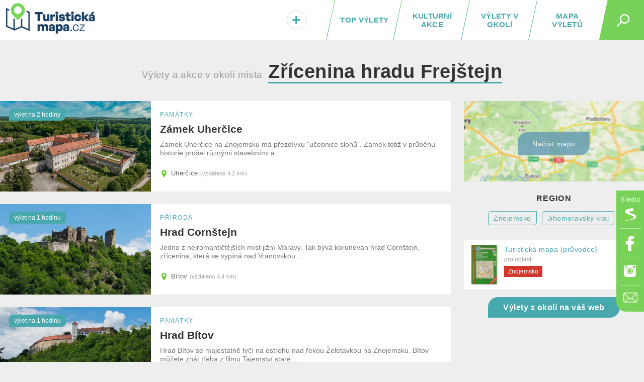

--- FILE ---
content_type: text/html; charset=UTF-8
request_url: https://turistickamapa.cz/zricenina-hrad-frejstejn/okoli/
body_size: 13330
content:
<!DOCTYPE html>
<!--[if IE 8 ]>    <html dir="ltr" lang="cs-CZ" class="ie8"> <![endif]-->
<!--[if (gt IE 8)|!(IE)]><!--> <html lang="cs-CZ" dir="ltr"> <!--<![endif]-->
<head>
	<meta charset="utf-8" />
	<meta http-equiv="Content-Type" content="text/html; charset=UTF-8" />
	<title>Zřícenina hradu Frejštejn - výlety a akce v okolí | TuristickaMapa.cz</title>
	<meta http-equiv="X-UA-Compatible" content="IE=edge,chrome=1"> 	
	<meta name="viewport" content="width=device-width,initial-scale=1.0,minimum-scale=1.0" />
	<meta http-equiv="cleartype" content="on" />
	<meta name="title" content="Zřícenina hradu Frejštejn - výlety a akce v okolí" />
<meta name="description" content="Zřícenina hradu Frejštejn i město Podhradí nad Dyjí nabízí ve svém okolí mnoho výletů. Ať už historické i přírodní památky, architektonické skvosty, nebo rozhledny, vyhlídky či romantická místa." />	
	<meta name="robots" content="index,follow" />
	
	<meta name="document-rating" content="General" />   		
	<meta name="apple-mobile-web-app-capable" content="yes" />
	<meta name="mobile-web-app-capable" content="yes" />

<link rel="previewimage" href="https://turistickamapa.cz/data_fotos/2023/zricenina-hradu-frejstejn-2023_10_9-095744.jpg" /><link rel="image_src" href="https://turistickamapa.cz/data_fotos/2023/zricenina-hradu-frejstejn-2023_10_9-095744.jpg" />	
	<meta name="p:domain_verify" content=""/>
	<link rel="icon" href="https://turistickamapa.cz/favicon.ico" />
<link href="https://turistickamapa.cz/resources/screen.css?v=11" fetchpriority="high" type="text/css" media="screen" rel="stylesheet" /><link href="https://turistickamapa.cz/resources/mobile.css?v=5" fetchpriority="high" type="text/css" media="screen" rel="stylesheet" /><link rel="canonical" href="https://turistickamapa.cz/zricenina-hrad-frejstejn/okoli/" />	<meta property="fb:page_id" content="1748912882093434" />
	<meta property="fb:app_id" content="131151974213819" />
	<meta property="og:url" content="https://turistickamapa.cz/zricenina-hrad-frejstejn/okoli/" />
	<meta property="og:site_name" content="TuristickaMapa.cz" />
	<meta property="og:locale" content="cs_cz" />
	<meta property="article:publisher" content="https://www.facebook.com/nejkrasnejsimistaceska/" />
	
	<meta property="og:description" content="Zřícenina hradu Frejštejn i město Podhradí nad Dyjí nabízí ve svém okolí mnoho výletů. Ať už historické i přírodní památky, architektonické skvosty, nebo rozhledny, vyhlídky či romantická místa." />
	<meta property="og:type" content="article" />
<link rel="preload" fetchpriority="high" as="image" href="https://turistickamapa.cz/images/blurmap2.jpg" type="image/jpeg" /><link rel="preload" fetchpriority="high" as="image" href="https://turistickamapa.cz/data_fotos/2023/zricenina-hradu-frejstejn-2023_10_9-095744_tn.jpg" type="image/jpeg" />	
	<meta property="og:image" content="https://turistickamapa.cz/data_fotos/2023/zricenina-hradu-frejstejn-2023_10_9-095744.jpg" />		
	<meta property="og:title" content="Zřícenina hradu Frejštejn - výlety a akce v okolí" />
	
	<meta property="twitter:title" content="Zřícenina hradu Frejštejn - výlety a akce v okolí" />
    <meta property="twitter:description" content="Zřícenina hradu Frejštejn i město Podhradí nad Dyjí nabízí ve svém okolí mnoho výletů. Ať už historické i přírodní památky, architektonické skvosty, nebo rozhledny, vyhlídky či romantická místa." />
    <meta property="twitter:image" content="https://turistickamapa.cz/data_fotos/2023/zricenina-hradu-frejstejn-2023_10_9-095744.jpg" />
    <meta property="twitter:image:src" content="https://turistickamapa.cz/data_fotos/2023/zricenina-hradu-frejstejn-2023_10_9-095744.jpg" />
	
	<link rel="apple-touch-icon" sizes="180x180" href="https://turistickamapa.cz/favicon/apple-touch-icon.png">
	<link rel="icon" type="image/png" sizes="32x32" href="https://turistickamapa.cz/favicon/favicon-32x32.png">
	<link rel="icon" type="image/png" sizes="16x16" href="https://turistickamapa.cz/favicon/favicon-16x16.png">
	<link rel="manifest" href="https://turistickamapa.cz/favicon/site.webmanifest">
	<link rel="mask-icon" href="https://turistickamapa.cz/favicon/safari-pinned-tab.svg" color="#5bbad5">
	<link rel="shortcut icon" href="https://turistickamapa.cz/favicon/favicon.ico">
	<meta name="msapplication-TileColor" content="#da532c">
	<meta name="msapplication-config" content="https://turistickamapa.cz/favicon/browserconfig.xml">
	<meta name="theme-color" content="#ffffff">


<link rel="stylesheet" href="https://unpkg.com/leaflet@1.9.4/dist/leaflet.css" integrity="sha256-p4NxAoJBhIIN+hmNHrzRCf9tD/miZyoHS5obTRR9BMY=" crossorigin=""/>
	<script src="https://unpkg.com/leaflet@1.9.4/dist/leaflet.js" integrity="sha256-20nQCchB9co0qIjJZRGuk2/Z9VM+kNiyxNV1lvTlZBo=" crossorigin=""></script>


	<script>
	  window.dataLayer = window.dataLayer || [];
	  function gtag(){dataLayer.push(arguments);}
	  gtag('js', new Date());
	  gtag('config', 'G-RMPGZY8TY6');
	</script>

	
	<!-- Google Tag Manager -->
<script>(function(w,d,s,l,i){w[l]=w[l]||[];w[l].push({'gtm.start':
new Date().getTime(),event:'gtm.js'});var f=d.getElementsByTagName(s)[0],
j=d.createElement(s),dl=l!='dataLayer'?'&l='+l:'';j.async=true;j.src=
'https://www.googletagmanager.com/gtm.js?id='+i+dl;f.parentNode.insertBefore(j,f);
})(window,document,'script','dataLayer','GTM-N9C52T9K');</script>
<script> <!-- Enabled tcf support for Google tag --> window ['gtag_enable_tcf_support'] = true; </script>
<!-- End Google Tag Manager -->


</head>
<body id="body" class="zricenina-hrad-frejstejn okoli">


<!-- Google Tag Manager (noscript) -->
<noscript><iframe src="https://www.googletagmanager.com/ns.html?id=GTM-N9C52T9K"
height="0" width="0" style="display:none;visibility:hidden"></iframe></noscript>
<!-- End Google Tag Manager (noscript) -->

 <script type="application/ld+json">
{
  "@context": "http://schema.org",
  "@type":"Organization",
  "name":"TuristickáMapa.cz",
  "url":"https://turistickamapa.cz",
  "logo": {
      "@type": "ImageObject",
      "url": "https://turistickamapa.cz/data/turisticka-mapa.jpg"
	},
  "sameAs":["https://www.facebook.com/nejkrasnejsimistaceska/","https://www.instagram.com/nejkrasnejsimistaceska/"]	
}  
  </script>


<script>
  function statusChangeCallback(response) {  
    console.log(response);                 
    if (response.status === 'connected') {   
      connectedAPI();  
 
    } else {   
  	  disconnectedAPI();
   		
    }
  }

  function checkLoginState() {               
    FB.getLoginStatus(function(response) { 
      statusChangeCallback(response);
    });
  }

  window.fbAsyncInit = function() {
    FB.init({
      appId      : '131151974213819',
      cookie     : true,
      xfbml      : true,
      version    : 'v5.0'
    });
      
    //FB.AppEvents.logPageView();   
  //  FB.getLoginStatus(function(response) {   // Called after the JS SDK has been initialized.
   //   statusChangeCallback(response);        // Returns the login status.
  //  });
      
      
  };

    
</script>  

<script type="text/javascript">
// <![CDATA[
	var dict = {		   
		months : 'Leden,Únor,Březen,Duben,Květen,Červen,Červenec,Srpen,Září,Říjen,Listopad,Prosinec',
		days : 'Po,Út,St,Čt,Pá,So,Ne',
		full_days : 'Pondělí,Úterý,Středa,Čtvrtek,Pátek,Sobota,Neděle',
		error : 'Mrzí nás to, ale někde se stala chyba :(',
		domain : 'https://turistickamapa.cz',
		loading : 'Nahrávám...'	
	};
// ]]>
</script>
  
<div id="fb-root"></div>
<div class="leaderboardHolder">
	<div id="leaderboard"></div>
</div>
<div class="header">
	<div class="holder">
<div class="title">	
			<a href="https://turistickamapa.cz" aria-label="TuristickáMapa.cz - Výlety a nejkrásnější místa Česka"><em id="hash"><span></span></em><span>TuristickaMapa.cz - Výlety a nejkrásnější místa Česka</span></a>
</div>		<span class="search_button" id="sb"><em></em></span>
		
		<ul class="menu" id="hm">
<li><a class="map" href="https://turistickamapa.cz/mapa/">Mapa výletů</a></li><li><a class="rl" href="https://turistickamapa.cz/pobliz/">Výlety v okolí</a></li><li><a class="rl" href="https://turistickamapa.cz/kulturni-akce/">Kulturní akce</a></li><li class="top"><a class="ll rl" href="https://turistickamapa.cz/top-vylety/">TOP výlety</a><span></span></li><li class="add"><a href="https://turistickamapa.cz/kontakt/"><em>+<small>Vložit</small></em></a></li>		
			
		</ul>			
		
		<ul class="fixed-menu" id="fm">
			<li class="s"><a href="https://www.seznam.cz/pridat-boxik/172623" aria-label="Vložit box na HP Seznam.cz" rel="nofollow external" target="_blank"><span>Seznam</span></a></li>
			<li class="f"><a href="https://www.facebook.com/nejkrasnejsimistaceska/" aria-label="Odkaz na Facebook" rel="nofollow external" target="_blank"><span>Facebook</span></a></li>
			<li class="i"><a href="https://www.instagram.com/nejkrasnejsimistaceska/" aria-label="Odkaz na Instagram" rel="nofollow external" target="_blank"><span>Instagram</span></a></li>
			<li class="e t"><a href="https://turistickamapa.cz/kontakt/" aria-label="Napište nám" rel="nofollow"><span>Kontakt</span></a></li>
		</ul>
		
	</div>
	<hr />
	<div id="sf">	
		<form name="search" class="search-form" id="search" action="https://turistickamapa.cz/hledani/" method="post">
        	<formset>
        		<input id="searchInput" autofocus="autofocus" type="text" name="q" placeholder="Najdi si svůj výlet..." />
        		<input type="submit" value="Hledej" class="sbutt" onclick="return searchInputFce();" />
			</formset>
   		</form>	
	</div>
</div>
<hr />
<div id="r320"></div>

<style type="text/css">
	.header .menu {position:relative;}	
	#hm li.add {
		position:absolute;
		left:0px;
		font-size:30px;		
		width:65px;		
	}
	#hm li.add a { color:#47A9AD; }
	#hm li.add a:hover {line-height:20px; }
	#hm li.add a em small {display:none;}
	#hm li.add a:hover em small {
		display: block;				
		font-size: 12px;
		text-align: center;			
		padding: 0px;
	} 	

	#hm li.add a em {
		display: inline-block;
		background: #fff;
		font-style: normal;				
		-webkit-border-radius: 10px;
		-moz-border-radius: 10px;
		border-radius: 23px;
		border:solid 1px #dadada;
		text-shadow:1px 1px 1px #fff;
		padding:1px 9px 0px 9px;
	}
	
	#hm li.add a:hover em { border:none; padding:0px; text-shadow:none; background:transparent;}
	@media only screen and (max-width: 860px)
	{	
		.header .menu li { letter-spacing:0.8px; }
		#hm li.add {position:static; width:auto; font-size:inherit;}
		#hm li.add a { font-size:inherit;}
		#hm li.add a em {display:inherit;background:transparent;border:none; text-shadow:inherit;padding:0px; color:red;}
		#hm li.add a em small {display:inline; font-size:inherit; padding-left:8px; color:#fff;}
		#hm li.add a:hover {line-height:inherit;}
		#hm li.active a em small {color:black; font-size:15px;}
		#hm li.add a:hover em small { font-size:inherit; text-align:left; display:inline; padding-left:8px;}
	}
</style><div class="content article tags">
	<h1 class="center main-category"><span>Výlety a akce v okolí místa</span> <a href="https://turistickamapa.cz/zricenina-hrad-frejstejn/">Zřícenina hradu Frejštejn</a></h1>

		

	<div class="column2main">
	

				<div class="box-w50p box-w50p-double box-4 box-same-height" id="zamek-uhercice">
				<a href="https://turistickamapa.cz/zamek-uhercice/" class="item">
					<span class="image lazyload" style="background-image:url('https://turistickamapa.cz/images/grey.gif');" data-src="https://turistickamapa.cz/data_fotos/2023/zamek-uhercice-2023_5_7-193504_tn.jpg"></span>
					<em>památky</em> 
					<strong>Zámek Uherčice</strong>
					<span class="more">Zámek Uherčice na Znojemsku má přezdívku "učebnice slohů". Zámek totiž v průběhu historie prošel různými stavebními a...</span><span class="address">Uherčice  <small class="distance">(vzdáleno 4.2&nbsp;km)</small></span><small class="readTime">výlet na 2 hodiny</small>
				</a>
				</div>
				<div class="box-w50p box-w50p-double box-4 box-same-height" id="hrad-cornstejn">
				<a href="https://turistickamapa.cz/hrad-cornstejn/" class="item">
					<span class="image lazyload" style="background-image:url('https://turistickamapa.cz/images/grey.gif');" data-src="https://turistickamapa.cz/data_fotos/hrad-cornstejn-2020_14_8-170053_tn.jpg"></span>
					<em>příroda</em> 
					<strong>Hrad Cornštejn</strong>
					<span class="more">Jedno z nejromantičtějších míst jižní Moravy. Tak bývá korunován hrad Cornštejn, zřícenina, která se vypíná nad Vranovskou...</span><span class="address">Bítov  <small class="distance">(vzdáleno 4.4&nbsp;km)</small></span><small class="readTime">výlet na 1 hodinu</small>
				</a>
				</div>
				<div class="box-w50p box-w50p-double box-4 box-same-height" id="hrad-bitov">
				<a href="https://turistickamapa.cz/hrad-bitov/" class="item">
					<span class="image lazyload" style="background-image:url('https://turistickamapa.cz/images/grey.gif');" data-src="https://turistickamapa.cz/data_fotos/hrad-bitov-2020_14_8-173426_tn.jpg"></span>
					<em>památky</em> 
					<strong>Hrad Bítov</strong>
					<span class="more">Hrad Bítov se majestátně tyčí na ostrohu nad řekou Želetavkou na Znojemsku. Bítov můžete znát třeba z filmu Tajemství staré...</span><span class="address">Bítov  <small class="distance">(vzdáleno 5&nbsp;km)</small></span><small class="readTime">výlet na 1 hodinu</small>
				</a>
				</div>
				<div class="box-w50p box-w50p-double box-4 box-same-height" id="rozhledna-rumburak">
				<a href="https://turistickamapa.cz/rozhledna-rumburak/" class="item">
					<span class="image lazyload" style="background-image:url('https://turistickamapa.cz/images/grey.gif');" data-src="https://turistickamapa.cz/data_fotos/2023/rozhledna-rumburak-2023_2_5-152419_tn.jpg"></span>
					<em>pro děti</em> 
					<strong>Rozhledna Rumburak</strong>
					<span class="more">Rozhledna Rumburak je součástí stejnojmenného rekreačního areálu nedaleko hradu Bítov. Svůj název získala podle domácího...</span><span class="address">Bítov  <small class="distance">(vzdáleno 5.3&nbsp;km)</small></span><small class="readTime">výlet na 1 hodinu</small>
				</a>
				</div>
				<div class="box-w50p box-w50p-double box-4 box-same-height" id="zamek-vranov-nad-dyji">
				<a href="https://turistickamapa.cz/zamek-vranov-nad-dyji/" class="item">
					<span class="image lazyload" style="background-image:url('https://turistickamapa.cz/images/grey.gif');" data-src="https://turistickamapa.cz/data_fotos/zamek-vranov-nad-dyji-2020_18_6-154526_tn.jpg"></span>
					<em>památky</em> 
					<strong>Zámek Vranov nad Dyjí</strong>
					<span class="more">Zámek Vranov nad Dyjí se majestátně tyčí na strmé skále ve stejnojmenném městě blízko rakouských hranic. Přepychový a...</span><span class="address">Vranov nad Dyjí  <small class="distance">(vzdáleno 9.2&nbsp;km)</small></span><small class="readTime">výlet na 2 hodiny</small>
				</a>
				</div>
				<div class="box-w50p box-w50p-double box-4 box-same-height" id="hrad-hardegg-rakousko">
				<a href="https://turistickamapa.cz/hrad-hardegg-rakousko/" class="item">
					<span class="image lazyload" style="background-image:url('https://turistickamapa.cz/images/grey.gif');" data-src="https://turistickamapa.cz/data_fotos/hrad-hardegg-v-rakousku-2021_1_8-201730_tn.jpg"></span>
					<em>památky</em> 
					<strong>Hrad Hardegg v Rakousku</strong>
					<span class="more">Hardegg se nachází na pomezí Česka a Rakouska. Město, které je nejmenším městem v Rakousku, najdete 12 kilometrů od Znojma, jen...</span><span class="address">Hardegg  <small class="distance">(vzdáleno 13.5&nbsp;km)</small></span><small class="readTime">výlet na 2 hodiny</small>
				</a>
				</div>
				<div class="box-w50p box-w50p-double box-4 box-same-height" id="muzeum-motocyklu-lesna">
				<a href="https://turistickamapa.cz/muzeum-motocyklu-lesna/" class="item">
					<span class="image lazyload" style="background-image:url('https://turistickamapa.cz/images/grey.gif');" data-src="https://turistickamapa.cz/data_fotos/muzeum-motocyklu-lesna-2021_1_8-115836_tn.jpg"></span>
					<em>pro děti</em> 
					<strong>Muzeum motocyklů Lesná u Znojma</strong>
					<span class="more">1. České muzeum motocyklů v Lesné u Znojma je jedním z prvních soukromých muzeí motocyklů v České republice.
Muzeum bylo...</span><span class="address">Lesná  <small class="distance">(vzdáleno 13.6&nbsp;km)</small></span><small class="readTime">výlet na 1 hodinu</small>
				</a>
				</div>
				<div class="box-w50p box-w50p-double box-4 box-same-height" id="hardeggska-vyhlidka">
				<a href="https://turistickamapa.cz/hardeggska-vyhlidka/" class="item">
					<span class="image lazyload" style="background-image:url('https://turistickamapa.cz/images/grey.gif');" data-src="https://turistickamapa.cz/data_fotos/hardeggska-vyhlidka-2021_31_7-111841_tn.jpg"></span>
					<em>příroda</em> 
					<strong>Hardeggská vyhlídka</strong>
					<span class="more">Hardeggskou vyhlídku s dřevěným altánem a výhledem na nejmenší rakouské městečko Hardegg vybudoval v roce 1885 Znojemský...</span><span class="address">Horní Břečkov  <small class="distance">(vzdáleno 13.7&nbsp;km)</small></span><small class="readTime">výlet na 1 hodinu</small>
				</a>
				</div>
				<div class="box-w50p box-w50p-double box-4 box-same-height" id="vetrny-mlyn-lesna">
				<a href="https://turistickamapa.cz/vetrny-mlyn-lesna/" class="item">
					<span class="image lazyload" style="background-image:url('https://turistickamapa.cz/images/grey.gif');" data-src="https://turistickamapa.cz/data_fotos/vetrny-mlyn-lesna-2021_31_7-174256_tn.jpg"></span>
					<em>městské památky</em> 
					<strong>Větrný mlýn Lesná</strong>
					<span class="more">Větrný mlýn v Lesné postavil místní rodák a zednický mistr Franz Czerny roku 1850. Mlýn holandského stylu byl do provozu uveden...</span><span class="address">Lesná  <small class="distance">(vzdáleno 13.8&nbsp;km)</small></span><small class="readTime">výlet na 1 hodinu</small>
				</a>
				</div>
				<div class="box-w50p box-w50p-double box-4 box-same-height" id="zelezna-opona-cizov">
				<a href="https://turistickamapa.cz/zelezna-opona-cizov/" class="item">
					<span class="image lazyload" style="background-image:url('https://turistickamapa.cz/images/grey.gif');" data-src="https://turistickamapa.cz/data_fotos/zelezna-opona-cizov-2021_27_7-113334_tn.jpg"></span>
					<em>příroda</em> 
					<strong>Železná opona u Čížova</strong>
					<span class="more">U obce Čížov na Znojemsku stojí část bývalé linie železné opony, která je připomínkou státní hranice mezi tehdejší ČSSR a...</span><span class="address">Horní Břečkov  <small class="distance">(vzdáleno 13.9&nbsp;km)</small></span><small class="readTime">výlet na 1 hodinu</small>
				</a>
				</div>
				<div class="box-w50p box-w50p-double box-4 box-same-height" id="kostel-vyhlidkova-vez-jemnice">
				<a href="https://turistickamapa.cz/kostel-vyhlidkova-vez-jemnice/" class="item">
					<span class="image lazyload" style="background-image:url('https://turistickamapa.cz/images/grey.gif');" data-src="https://turistickamapa.cz/data_fotos/kostel-vyhlidkova-vez-jemnice-2022_28_5-164820_tn.jpg"></span>
					<em>památky</em> 
					<strong>Kostel a vyhlídková věž sv. Stanislava v Jemnici</strong>
					<span class="more">Kostel svatého Stanislava je nepřehlédnutelnou dominantou Jemnice. Kostel, který byl postaven koncem 14. století, stojí na náměstí...</span><span class="address">Jemnice  <small class="distance">(vzdáleno 15.7&nbsp;km)</small></span><small class="readTime">výlet na 1 hodinu</small>
				</a>
				</div>
				<div class="box-w50p box-w50p-double box-4 box-same-height" id="novy-hradek-lukov">
				<a href="https://turistickamapa.cz/novy-hradek-lukov/" class="item">
					<span class="image lazyload" style="background-image:url('https://turistickamapa.cz/images/grey.gif');" data-src="https://turistickamapa.cz/data_fotos/novy-hradek-lukov-2021_31_7-104747_tn.jpg"></span>
					<em>památky</em> 
					<strong>Zřícenina Nový hrádek u Lukova</strong>
					<span class="more">Nový Hrádek u Lukova je rozsáhlá zřícenina vzácně dochovaného hradu plášťového typu. Hradní komplex se skládá ze dvou...</span><span class="address">Lukov  <small class="distance">(vzdáleno 17.5&nbsp;km)</small></span><small class="readTime">výlet na 2 hodiny</small>
				</a>
				</div>
				<div class="box-w50p box-w50p-double box-4 box-same-height" id="vyhlidkova-vez-kostel-moravske-budejovice">
				<a href="https://turistickamapa.cz/vyhlidkova-vez-kostel-moravske-budejovice/" class="item">
					<span class="image lazyload" style="background-image:url('https://turistickamapa.cz/images/grey.gif');" data-src="https://turistickamapa.cz/data_fotos/vyhlidkova-vez-kostel-moravske-budejovice-2022_4_5-172114_tn.jpg"></span>
					<em>památky</em> 
					<strong>Vyhlídková věž a kostel sv. Jiljí v Moravských Budějovicích</strong>
					<span class="more">Kostel svatého Jiljí v Moravských Budějovicích pochází z první poloviny 13. století a na počátku 18. století byl barokně...</span><span class="address">Moravské Budějovice  <small class="distance">(vzdáleno 19.1&nbsp;km)</small></span><small class="readTime">výlet na 1 hodinu</small>
				</a>
				</div>
				<div class="box-w50p box-w50p-double box-4 box-same-height" id="zamek-moravske-budejovice">
				<a href="https://turistickamapa.cz/zamek-moravske-budejovice/" class="item">
					<span class="image lazyload" style="background-image:url('https://turistickamapa.cz/images/grey.gif');" data-src="https://turistickamapa.cz/data_fotos/zamek-moravske-budejovice-2022_6_5-101319_tn.jpg"></span>
					<em>památky</em> 
					<strong>Zámek Moravské Budějovice</strong>
					<span class="more">Barokně klasicistní zámek s mohutnou mansardovou střechou nechal v Moravských Budějovicích vystavět ve 2. polovině 17....</span><span class="address">Moravské Budějovice  <small class="distance">(vzdáleno 19.2&nbsp;km)</small></span><small class="readTime">výlet na 1 hodinu</small>
				</a>
				</div>
				<div class="box-w50p box-w50p-double box-4 box-same-height" id="jevisovice">
				<a href="https://turistickamapa.cz/jevisovice/" class="item">
					<span class="image lazyload" style="background-image:url('https://turistickamapa.cz/images/grey.gif');" data-src="https://turistickamapa.cz/data_fotos/jevisovice-2021_1_8-170457_tn.jpg"></span>
					<em>památky</em> 
					<strong>Starý zámek v Jevišovicích</strong>
					<span class="more">Starý zámek Jevišovice se nachází ve stejnojmenné obci na Znojemsku. Původně gotický hrad rodu pánů z Kunštátů byl...</span><span class="address">Jevišovice  <small class="distance">(vzdáleno 24.3&nbsp;km)</small></span><small class="readTime">výlet na 2 hodiny</small>
				</a>
				</div>
				<div class="box-w50p box-w50p-double box-4 box-same-height" id="zamek-jaromerice-nad-rokytnou">
				<a href="https://turistickamapa.cz/zamek-jaromerice-nad-rokytnou/" class="item">
					<span class="image lazyload" style="background-image:url('https://turistickamapa.cz/images/grey.gif');" data-src="https://turistickamapa.cz/data_fotos/zamek-jaromerice-nad-rokytnou-2022_19_4-094134_tn.jpg"></span>
					<em>památky</em> 
					<strong>Zámek Jaroměřice nad Rokytnou</strong>
					<span class="more">Barokní zámek Jaroměřice nad Rokytnou společně se zámeckým chrámem sv. Markéty je dominantou stejnojmenného města a řadí se k...</span><span class="address">Jaroměřice nad Rokytnou  <small class="distance">(vzdáleno 26.3&nbsp;km)</small></span><small class="readTime">výlet na 2 hodiny</small>
				</a>
				</div>
				<div class="box-w50p box-w50p-double box-4 box-same-height" id="mestske-stredoveke-opevneni-slavonic">
				<a href="https://turistickamapa.cz/mestske-stredoveke-opevneni-slavonic/" class="item">
					<span class="image lazyload" style="background-image:url('https://turistickamapa.cz/images/grey.gif');" data-src="https://turistickamapa.cz/data_fotos/2019_9-10-174849-cover_tn.jpg"></span>
					<em>památky</em> 
					<strong>Městské středověké opevnění Slavonic</strong>
					<span class="more">Městské opevnění Slavonic bylo vybudováno už ve 13. století. Kromě hradeb bylo tvořeno i vodním příkopem. V 15. století bylo...</span><span class="address">Slavonice  <small class="distance">(vzdáleno 26.5&nbsp;km)</small></span><small class="readTime">výlet na 1 hodinu</small>
				</a>
				</div>
				<div class="box-w50p box-w50p-double box-4 box-same-height" id="znojemsky-hrad-zamek">
				<a href="https://turistickamapa.cz/znojemsky-hrad-zamek/" class="item">
					<span class="image lazyload" style="background-image:url('https://turistickamapa.cz/images/grey.gif');" data-src="https://turistickamapa.cz/data_fotos/znojemsky-hrad-zamek-2022_21_5-184255_tn.jpg"></span>
					<em>památky</em> 
					<strong>Znojemský hrad a zámek</strong>
					<span class="more">Rozsáhlý komplex Znojemského hradu se rozkládá na ostrožně nad řekou Dyjí. Z předhradí se mohou kolemjdoucí a návštěvníci...</span><span class="address">Znojmo  <small class="distance">(vzdáleno 26.5&nbsp;km)</small></span><small class="readTime">výlet na 2 hodiny</small>
				</a>
				</div>
				<div class="box-w50p box-w50p-double box-4 box-same-height" id="mestska-vez-slavonice">
				<a href="https://turistickamapa.cz/mestska-vez-slavonice/" class="item">
					<span class="image lazyload" style="background-image:url('https://turistickamapa.cz/images/grey.gif');" data-src="https://turistickamapa.cz/data_fotos/mestska-vez-slavonice-2022_23_4-163446_tn.jpg"></span>
					<em>památky</em> 
					<strong>Slavonická městská věž</strong>
					<span class="more">Městská vyhlídková věž při kostele Nanebevzetí Panny Marie ve Slavonicích byla založena ve 14. století, ale dokončena byla...</span><span class="address">Slavonice  <small class="distance">(vzdáleno 26.6&nbsp;km)</small></span><small class="readTime">výlet na 1 hodinu</small>
				</a>
				</div>
				<div class="box-w50p box-w50p-double box-4 box-same-height" id="rotunda-kateriny-znojmo">
				<a href="https://turistickamapa.cz/rotunda-kateriny-znojmo/" class="item">
					<span class="image lazyload" style="background-image:url('https://turistickamapa.cz/images/grey.gif');" data-src="https://turistickamapa.cz/data_fotos/rotunda-kateriny-2022_22_5-164402_tn.jpg"></span>
					<em>památky</em> 
					<strong>Rotunda sv. Kateřiny ve Znojmě</strong>
					<span class="more">Rotunda svaté Kateřiny je jedinečnou románskou stavbou a jedinou zcela dochovanou památkou přemyslovského Znojemského hradu.
Její...</span><span class="address">Znojmo  <small class="distance">(vzdáleno 26.6&nbsp;km)</small></span><small class="readTime">výlet na 1 hodinu</small>
				</a>
				</div>		
				
	<div class="reset"></div>
			
<div class="resetLine"></div><div class="pager center"><a class="button_link button-green" href="https://turistickamapa.cz/mesto/podhradi-nad-dyji/"><strong>Další výlety - Podhradí nad Dyjí</strong></a> </div>			
		

		
	</div>
	<div class="rside" id="rside">		
		
		
	
	<div id="stick" class="av tagscat center" style="min-height:auto;">
		<div id="sskyscraperInner">
			<div id="map" class="fake"><a href="#" id="smc"><span id="smcb" class="blurNew" data-src="https://turistickamapa.cz/images/blurmap2.jpg"></span><em>Načíst mapu</em></a></div>
			<script>	
			
			function nactiNovouMapu (){
				$('#map').removeClass('fake');
				$('#map').html('<div style="height:100%; background:url(\'https://turistickamapa.cz/images/loading.gif\') no-repeat center center;"></div>'); 
				ajax('map','https://turistickamapa.cz/inc/_ajax.php?fragment=load_map_category&task=show_map_place&dataset=%7B%09name%3A+%22Z%C3%A1mek+Uher%C4%8Dice%22%2C%0A%09%09%09%09%09%09%09url%3A+%22zamek-uhercice%22%2C+%0A%09%09%09%09%09%09%09id%3A+1%2C+%0A%09%09%09%09%09%09%09lat%3A+48.914673%2C%0A%09%09%09%09%09%09%09lng%3A+15.633688%0A%09%09%09%09%09%09%09+%7D%2C+%7B%09name%3A+%22Hrad+Corn%C5%A1tejn%22%2C%0A%09%09%09%09%09%09%09url%3A+%22hrad-cornstejn%22%2C+%0A%09%09%09%09%09%09%09id%3A+2%2C+%0A%09%09%09%09%09%09%09lat%3A+48.934116%2C%0A%09%09%09%09%09%09%09lng%3A+15.715346%0A%09%09%09%09%09%09%09+%7D%2C+%7B%09name%3A+%22Hrad+B%C3%ADtov%22%2C%0A%09%09%09%09%09%09%09url%3A+%22hrad-bitov%22%2C+%0A%09%09%09%09%09%09%09id%3A+3%2C+%0A%09%09%09%09%09%09%09lat%3A+48.943649%2C%0A%09%09%09%09%09%09%09lng%3A+15.700588%0A%09%09%09%09%09%09%09+%7D%2C+%7B%09name%3A+%22Rozhledna+Rumburak%22%2C%0A%09%09%09%09%09%09%09url%3A+%22rozhledna-rumburak%22%2C+%0A%09%09%09%09%09%09%09id%3A+4%2C+%0A%09%09%09%09%09%09%09lat%3A+48.943516%2C%0A%09%09%09%09%09%09%09lng%3A+15.714709%0A%09%09%09%09%09%09%09+%7D%2C+%7B%09name%3A+%22Z%C3%A1mek+Vranov+nad+Dyj%C3%AD%22%2C%0A%09%09%09%09%09%09%09url%3A+%22zamek-vranov-nad-dyji%22%2C+%0A%09%09%09%09%09%09%09id%3A+5%2C+%0A%09%09%09%09%09%09%09lat%3A+48.892612%2C%0A%09%09%09%09%09%09%09lng%3A+15.811058%0A%09%09%09%09%09%09%09+%7D%2C+%7B%09name%3A+%22Hrad+Hardegg+v+Rakousku%22%2C%0A%09%09%09%09%09%09%09url%3A+%22hrad-hardegg-rakousko%22%2C+%0A%09%09%09%09%09%09%09id%3A+6%2C+%0A%09%09%09%09%09%09%09lat%3A+48.853737%2C%0A%09%09%09%09%09%09%09lng%3A+15.856877%0A%09%09%09%09%09%09%09+%7D%2C+%7B%09name%3A+%22Muzeum+motocykl%C5%AF+Lesn%C3%A1+u+Znojma%22%2C%0A%09%09%09%09%09%09%09url%3A+%22muzeum-motocyklu-lesna%22%2C+%0A%09%09%09%09%09%09%09id%3A+7%2C+%0A%09%09%09%09%09%09%09lat%3A+48.906986%2C%0A%09%09%09%09%09%09%09lng%3A+15.871175%0A%09%09%09%09%09%09%09+%7D%2C+%7B%09name%3A+%22Hardeggsk%C3%A1+vyhl%C3%ADdka%22%2C%0A%09%09%09%09%09%09%09url%3A+%22hardeggska-vyhlidka%22%2C+%0A%09%09%09%09%09%09%09id%3A+8%2C+%0A%09%09%09%09%09%09%09lat%3A+48.857430%2C%0A%09%09%09%09%09%09%09lng%3A+15.860987%0A%09%09%09%09%09%09%09+%7D%2C+%7B%09name%3A+%22V%C4%9Btrn%C3%BD+ml%C3%BDn+Lesn%C3%A1%22%2C%0A%09%09%09%09%09%09%09url%3A+%22vetrny-mlyn-lesna%22%2C+%0A%09%09%09%09%09%09%09id%3A+9%2C+%0A%09%09%09%09%09%09%09lat%3A+48.906509%2C%0A%09%09%09%09%09%09%09lng%3A+15.874590%0A%09%09%09%09%09%09%09+%7D%2C+%7B%09name%3A+%22%C5%BDelezn%C3%A1+opona+u+%C4%8C%C3%AD%C5%BEova%22%2C%0A%09%09%09%09%09%09%09url%3A+%22zelezna-opona-cizov%22%2C+%0A%09%09%09%09%09%09%09id%3A+10%2C+%0A%09%09%09%09%09%09%09lat%3A+48.876656%2C%0A%09%09%09%09%09%09%09lng%3A+15.872357%0A%09%09%09%09%09%09%09+%7D%2C+%7B%09name%3A+%22Kostel+a+vyhl%C3%ADdkov%C3%A1+v%C4%9B%C5%BE+sv.+Stanislava+v+Jemnici%22%2C%0A%09%09%09%09%09%09%09url%3A+%22kostel-vyhlidkova-vez-jemnice%22%2C+%0A%09%09%09%09%09%09%09id%3A+11%2C+%0A%09%09%09%09%09%09%09lat%3A+49.018883%2C%0A%09%09%09%09%09%09%09lng%3A+15.570058%0A%09%09%09%09%09%09%09+%7D%2C+%7B%09name%3A+%22Z%C5%99%C3%ADcenina+Nov%C3%BD+hr%C3%A1dek+u+Lukova%22%2C%0A%09%09%09%09%09%09%09url%3A+%22novy-hradek-lukov%22%2C+%0A%09%09%09%09%09%09%09id%3A+12%2C+%0A%09%09%09%09%09%09%09lat%3A+48.837288%2C%0A%09%09%09%09%09%09%09lng%3A+15.905995%0A%09%09%09%09%09%09%09+%7D%2C+%7B%09name%3A+%22Vyhl%C3%ADdkov%C3%A1+v%C4%9B%C5%BE+a+kostel+sv.+Jilj%C3%AD+v+Moravsk%C3%BDch+Bud%C4%9Bjovic%C3%ADch%22%2C%0A%09%09%09%09%09%09%09url%3A+%22vyhlidkova-vez-kostel-moravske-budejovice%22%2C+%0A%09%09%09%09%09%09%09id%3A+13%2C+%0A%09%09%09%09%09%09%09lat%3A+49.051270%2C%0A%09%09%09%09%09%09%09lng%3A+15.808594%0A%09%09%09%09%09%09%09+%7D%2C+%7B%09name%3A+%22Z%C3%A1mek+Moravsk%C3%A9+Bud%C4%9Bjovice%22%2C%0A%09%09%09%09%09%09%09url%3A+%22zamek-moravske-budejovice%22%2C+%0A%09%09%09%09%09%09%09id%3A+14%2C+%0A%09%09%09%09%09%09%09lat%3A+49.051628%2C%0A%09%09%09%09%09%09%09lng%3A+15.808709%0A%09%09%09%09%09%09%09+%7D%2C+%7B%09name%3A+%22Star%C3%BD+z%C3%A1mek+v+Jevi%C5%A1ovic%C3%ADch%22%2C%0A%09%09%09%09%09%09%09url%3A+%22jevisovice%22%2C+%0A%09%09%09%09%09%09%09id%3A+15%2C+%0A%09%09%09%09%09%09%09lat%3A+48.990898%2C%0A%09%09%09%09%09%09%09lng%3A+15.988294%0A%09%09%09%09%09%09%09+%7D%2C+%7B%09name%3A+%22Z%C3%A1mek+Jarom%C4%9B%C5%99ice+nad+Rokytnou%22%2C%0A%09%09%09%09%09%09%09url%3A+%22zamek-jaromerice-nad-rokytnou%22%2C+%0A%09%09%09%09%09%09%09id%3A+16%2C+%0A%09%09%09%09%09%09%09lat%3A+49.093662%2C%0A%09%09%09%09%09%09%09lng%3A+15.892153%0A%09%09%09%09%09%09%09+%7D%2C+%7B%09name%3A+%22M%C4%9Bstsk%C3%A9+st%C5%99edov%C4%9Bk%C3%A9+opevn%C4%9Bn%C3%AD+Slavonic%22%2C%0A%09%09%09%09%09%09%09url%3A+%22mestske-stredoveke-opevneni-slavonic%22%2C+%0A%09%09%09%09%09%09%09id%3A+17%2C+%0A%09%09%09%09%09%09%09lat%3A+48.996311%2C%0A%09%09%09%09%09%09%09lng%3A+15.354263%0A%09%09%09%09%09%09%09+%7D%2C+%7B%09name%3A+%22Znojemsk%C3%BD+hrad+a+z%C3%A1mek%22%2C%0A%09%09%09%09%09%09%09url%3A+%22znojemsky-hrad-zamek%22%2C+%0A%09%09%09%09%09%09%09id%3A+18%2C+%0A%09%09%09%09%09%09%09lat%3A+48.855530%2C%0A%09%09%09%09%09%09%09lng%3A+16.042236%0A%09%09%09%09%09%09%09+%7D%2C+%7B%09name%3A+%22Slavonick%C3%A1+m%C4%9Bstsk%C3%A1+v%C4%9B%C5%BE%22%2C%0A%09%09%09%09%09%09%09url%3A+%22mestska-vez-slavonice%22%2C+%0A%09%09%09%09%09%09%09id%3A+19%2C+%0A%09%09%09%09%09%09%09lat%3A+48.997089%2C%0A%09%09%09%09%09%09%09lng%3A+15.352664%0A%09%09%09%09%09%09%09+%7D%2C+%7B%09name%3A+%22Rotunda+sv.+Kate%C5%99iny+ve+Znojm%C4%9B%22%2C%0A%09%09%09%09%09%09%09url%3A+%22rotunda-kateriny-znojmo%22%2C+%0A%09%09%09%09%09%09%09id%3A+20%2C+%0A%09%09%09%09%09%09%09lat%3A+48.855419%2C%0A%09%09%09%09%09%09%09lng%3A+16.043556%0A%09%09%09%09%09%09%09+%7D'); 
			}

			if (document.documentElement.clientWidth > 860) {
				document.getElementById("smcb").style.backgroundImage = "url('https://turistickamapa.cz/images/blurmap2.jpg')";
			}
			else{
				document.getElementById("smcb").classList.add("lazyload");												
			}					
			
			</script>	
		</div>
		
<div id="kategorie" class="mesto-kategorie"><h5>Region</h5><a href="https://turistickamapa.cz/region/znojemsko/">Znojemsko</a><a href="https://turistickamapa.cz/region/jihomoravsky-kraj/">Jihomoravský kraj</a></div><div class="turisticka-mapa whitebg"><span class="book"></span><a class="touristmap" href="https://www.dpbolvw.net/click-100466396-13240526?url=https%3A%2F%2Fwww.knihydobrovsky.cz%2Fkniha%2Fpodyji-znojemsko-549051?utm_campaign=pripadny-partnersky-affilliate&utm_medium=z-boxiku-turisticky-pruvodce&utm_source=TuristickaMapa.cz" rel="nofollow external" target="_blank"><strong>Turistická mapa (průvodce)</strong> <span>pro oblast</span> <em>Znojemsko</em></a></div>		
		
		<p class="center" style="margin-bottom:35px;"><a class="button" href="https://turistickamapa.cz/vylety-na-web/">Výlety z okolí na váš web</a></p>
		
		</div>
	
	</div>
	
		
	
	<div class="reset"><hr /></div>
	
	<div class="footer-content infoTextBox">
<p class="infoTextBoxInner"><strong><a href="https://turistickamapa.cz/zricenina-hrad-frejstejn/">Zřícenina hradu Frejštejn</a></strong>, kromě jiných výletů, památek či přírodních a historických krás v okolí, nabízí i mnoho <strong>kulturních akcí</strong> a outdoorových aktivit...</p>	
	</div>
	
</div>

<div class="content" id="activity">
<h2 class="center">Akce a aktivity v okolí</h2>	

<div class="attraction-grid"><a id="addEvent" href="https://turistickamapa.cz/kontakt/">Vložit událost</a>
					<div class="news-grid carousel">
					<div class="item itemHolder">
						<a rel="nofollow external" target="_blank" href="https://www.tkqlhce.com/click-100466396-13989261?url=https://www.firmanazazitky.cz/night-sniper" class="itemaa">
							<span class="image lazyload" style="background-image:url('https://turistickamapa.cz/data_outdoortrip/grey.gif');" data-src="https://turistickamapa.cz/data_outdoortrip/1-98113494-5f34f86abcf3e.jpg"></span>
							<em>Dačice</em> 
							<strong>Night sniper</strong><small class="readTime">Adrenalinové zážitky</small> <small class="distance">(27.5&nbsp;km odtud)</small> <small class="price">4990 Kč</small>
						</a>	
					</div>
					<div class="item itemHolder">
						<a rel="nofollow external" target="_blank" href="https://www.jdoqocy.com/click-100466396-13989261?url=https://www.firmanazazitky.cz/stan-se-traktoristou" class="itemaa">
							<span class="image lazyload" style="background-image:url('https://turistickamapa.cz/data_outdoortrip/grey.gif');" data-src="https://turistickamapa.cz/data_outdoortrip/3-5f7a1a69ce635.jpg"></span>
							<em>Jihlava</em> 
							<strong>Staň se traktoristou</strong><small class="readTime">Zážitkové jízdy</small> <small class="distance">(48.9&nbsp;km odtud)</small> <small class="price">1990 Kč</small>
						</a>	
					</div>
					<div class="item itemHolder">
						<a rel="nofollow external" target="_blank" href="https://www.anrdoezrs.net/click-100466396-13989261?url=https://www.firmanazazitky.cz/stan-se-bagristou" class="itemaa">
							<span class="image lazyload" style="background-image:url('https://turistickamapa.cz/data_outdoortrip/grey.gif');" data-src="https://turistickamapa.cz/data_outdoortrip/2012-08-24-11.34.15-5f7a1b5fc4fda.jpg"></span>
							<em>Jihlava</em> 
							<strong>Staň se bagristou</strong><small class="readTime">Zážitkové jízdy</small> <small class="distance">(48.9&nbsp;km odtud)</small> <small class="price">1790 Kč</small>
						</a>	
					</div>
					<div class="item itemHolder">
						<a rel="nofollow external" target="_blank" href="https://www.anrdoezrs.net/click-100466396-13989261?url=https://www.firmanazazitky.cz/extreme-jizda-na-ctyrkolce" class="itemaa">
							<span class="image lazyload" style="background-image:url('https://turistickamapa.cz/data_outdoortrip/grey.gif');" data-src="https://turistickamapa.cz/data_outdoortrip/extreme5-52f4a8e54c4f9.jpg"></span>
							<em>Jihlava</em> 
							<strong>Extreme jízda na čtyřkolce</strong><small class="readTime">Zážitkové jízdy</small> <small class="distance">(48.9&nbsp;km odtud)</small> <small class="price">1500 Kč</small>
						</a>	
					</div>
					<div class="item itemHolder">
						<a rel="nofollow external" target="_blank" href="https://www.jdoqocy.com/click-100466396-13989261?url=https://www.firmanazazitky.cz/telcsko-na-ctyrkolce-pro-dva" class="itemaa">
							<span class="image lazyload" style="background-image:url('https://turistickamapa.cz/data_outdoortrip/grey.gif');" data-src="https://turistickamapa.cz/data_outdoortrip/1-5405bb4844a00.jpg"></span>
							<em>Jihlava</em> 
							<strong>Telčsko na čtyřkolce pro dva</strong><small class="readTime">Zážitkové jízdy</small> <small class="distance">(48.9&nbsp;km odtud)</small> <small class="price">9800 Kč</small>
						</a>	
					</div>
					<div class="item itemHolder">
						<a rel="nofollow external" target="_blank" href="https://www.jdoqocy.com/click-100466396-13989261?url=https://www.firmanazazitky.cz/strelba-z-dela" class="itemaa">
							<span class="image lazyload" style="background-image:url('https://turistickamapa.cz/data_outdoortrip/grey.gif');" data-src="https://turistickamapa.cz/data_outdoortrip/vyroba-zastrelovani-houfnice-88mm1-5950fa8d2ce6f.jpg"></span>
							<em>Popice u Jihlavy</em> 
							<strong>Střelba z děla</strong><small class="readTime">Adrenalinové zážitky</small> <small class="distance">(51.5&nbsp;km odtud)</small> <small class="price">2900 Kč</small>
						</a>	
					</div>
					<div class="item itemHolder">
						<a rel="nofollow external" target="_blank" href="https://www.dpbolvw.net/click-100466396-13989261?url=https://www.firmanazazitky.cz/romanticky-vikend-v-jiznich-cechach" class="itemaa">
							<span class="image lazyload" style="background-image:url('https://turistickamapa.cz/data_outdoortrip/grey.gif');" data-src="https://turistickamapa.cz/data_outdoortrip/5e551c7d6533c-jindrichuv-5fbf68c13d895.jpg"></span>
							<em>Jindřichův Hradec</em> 
							<strong>Romantický víkend v jižních Čechách</strong><small class="readTime">Zážitkové pobyty</small> <small class="distance">(56.7&nbsp;km odtud)</small> <small class="price">6900 Kč</small>
						</a>	
					</div>
					<div class="item itemHolder lastItem">
						<a rel="nofollow external" target="_blank" href="https://www.tkqlhce.com/click-100466396-13989261?url=https://www.firmanazazitky.cz/odpocinek-v-srdci-jiznich-cech" class="itemaa">
							<span class="image lazyload" style="background-image:url('https://turistickamapa.cz/data_outdoortrip/grey.gif');" data-src="https://turistickamapa.cz/data_outdoortrip/5e55230a1f9de-jindrichuv-5fbf69858a79d.jpg"></span>
							<em>Jindřichův Hradec</em> 
							<strong>Odpočinek v srdci jižních Čech</strong><small class="readTime">Zážitkové pobyty</small> <small class="distance">(56.7&nbsp;km odtud)</small> <small class="price">4990 Kč</small>
						</a>	
					</div><div class="reset"><hr /></div>	</div>
				</div></div>	

<script>
if (document.documentElement.clientWidth > 860) { 	     
	var mh = document.getElementsByClassName("column2main")[0].offsetHeight;	
	setTimeout( function() {        
		document.getElementById("stick").classList.add("sticky");      
		document.getElementById("rside").setAttribute("style","height:"+mh+"px");                  
	},5000);  	
 }	
</script>

<style type="text/css">
	.box-w50p .item span.address {margin-left:20px; float:left; color:#666;}
	.box-w50p .item span.address small {color:#999;}
	.content h1 a, 
	.content h1 a:visited {
		color: #333;
		text-decoration: none;
		-webkit-transition: color 0.2s ease-out;
		-moz-transition: color 0.2s ease-out;
		-o-transition: color 0.2s ease-out;
		transition: color 0.2s ease-out;
		border-bottom: solid 3px #47A9AD;
	}
	.content h1 a:hover {color:#45a7b6;}
	.switch a:visited {color:#47A9AD;}
	.swimmSection {padding-top:15px; }
	
	@media only screen and (max-width: 420px)
	{
		.swimmSection {margin:auto 0.5rem; }
	}
</style><div class="footer-content" id="footer">
	<div class="content">
	

	
	
	<div class="bottom-boxes" style="margin:0px;">
	
<div class="box33p"><h3>Podhradí nad Dyjí a zajímavé obce v okolí</h3><p>Vyražte na výlet i do okolí...</p>	 <ul class="czechRegions"><li><a href="https://turistickamapa.cz/mesto/bitov/" class="underline">Bítov</a><small>(3)</small> &nbsp;</li><li><a href="https://turistickamapa.cz/mesto/horni-breckov/" class="underline">Horní Břečkov</a><small>(2)</small> &nbsp;</li><li><a href="https://turistickamapa.cz/mesto/lesna/" class="underline">Lesná</a><small>(2)</small> &nbsp;</li><li><a href="https://turistickamapa.cz/mesto/vranov-nad-dyji/" class="underline">Vranov nad Dyjí</a><small>(1)</small> &nbsp;</li><li><a href="https://turistickamapa.cz/mesto/lukov/" class="underline">Lukov</a><small>(1)</small> &nbsp;</li><li><a href="https://turistickamapa.cz/mesto/hardegg/" class="underline">Hardegg</a><small>(1)</small> &nbsp;</li><li><a href="https://turistickamapa.cz/mesto/jemnice/" class="underline">Jemnice</a><small>(1)</small> &nbsp;</li><li><a href="https://turistickamapa.cz/mesto/uhercice/" class="underline">Uherčice</a><small>(1)</small> &nbsp;</li>	 </ul>
							</div>		
		<div class="box33p">
			<h3><a href="https://turistickamapa.cz/kontakt/">O projektu</a></h3>
			<p>Tipy na výlety a památky z celé ČR</p>
			<p>Vydejte se s námi na výlet po České republice. <a href="https://turistickamapa.cz" class="underline">Kam na výlet</a> dnes, zítra či <a href="https://turistickamapa.cz/tipy-vikend/" class="underline">o víkendu</a>? Mapujeme <a href="https://turistickamapa.cz/top-vylety/" class="underline">nejhezčí místa a výlety v Česku</a>!</p>
		
		</div>
		
		<div class="box33p">
<h3>Výlety v okolí</h3><p><a class="underline" href="https://turistickamapa.cz/zricenina-hrad-frejstejn/">Zřícenina hradu Frejštejn</a> i město <a class="underline" href="https://turistickamapa.cz/mesto/podhradi-nad-dyji/">Podhradí nad Dyjí</a> nabízí ve svém okolí mnoho výletů. Historické i přírodní památky, architektonické skvosty, rozhledny, vyhlídky či romantická místa.</p>
		</div>
		<div class="reset"><hr /></div>
	</div>
		<div class="footer-line center">
	 <p><span>&copy;&nbsp;2019&nbsp;-&nbsp;2026&nbsp;TuristickaMapa.cz</span> <span><strong>Napište nám:</strong> info&#64;turistickamapa.cz</span> <span><strong>Jsme na příjmu:</strong> (<a href="https://www.facebook.com/nejkrasnejsimistaceska/" rel="nofollow external" target="_blank">ozvěte se nám na FB</a>)</span></p>
	<p class="center">	
		<a href="https://www.facebook.com/nejkrasnejsimistaceska/" aria-label="Odkaz na Facebook" class="social f" rel="external nofollow" target="_blank"><span>F</span></a>
		<a href="https://www.instagram.com/nejkrasnejsimistaceska/" aria-label="Odkaz na Instagram" class="social i" rel="external nofollow" target="_blank"><span>I</span></a>
	</p>	
	</div>
	
	<div class="footer-line-bottom">
		<p class="center">Provozovatel webu TuristickaMapa.cz je společnost TASTE FEEL s.r.o. vedená u Městského soudu v Praze, IČ: 04951646</p><p class="center"><a href="https://turistickamapa.cz/kontakt/">Kontakt</a> | <a href="https://turistickamapa.cz/kontakt/propagace/">Inzerce</a> | <a href="https://turistickamapa.cz/vylety-na-web/">Výlety a loga na váš web</a> | <a href="https://turistickamapa.cz/partneri/">Partneři</a> | <a href="https://kulturnimapa.cz/">Kulturní akce</a> | <a href="https://yrno-cr.cz/" target="_blank" rel="external">Počasí YR.NO</a> | <a href="https://turistickamapa.cz/cookies/" rel="nofollow">Cookies</a> | <a href="https://turistickamapa.cz/podminky/" rel="nofollow">Podmínky</a> | <a href="https://turistickamapa.cz/gdpr/" rel="nofollow">GDPR</a>
				</p>
	</div>	
	</div>
</div>	
	<script
  src="https://code.jquery.com/jquery-2.2.4.min.js"
  integrity="sha256-BbhdlvQf/xTY9gja0Dq3HiwQF8LaCRTXxZKRutelT44="
  rel="preconnect" crossorigin="anonymous"></script>
  
  
<script src="https://turistickamapa.cz/resources/all.js"></script> 


<script>
// <![CDATA[
function stripTime(a){return a?a.split("?t")[0]:null}
var loadedElements;
	$(document).ready(function(){ 
	
		content.init();	
			
        $('.lazyload').Lazy({
        	imageBase: ''
        });
   
		if (document.documentElement.clientWidth > 860) {
			$('.lazyload_promo').lazy({
			  delay: 3000
			});
			$('#poster').click(function(){$('#poster').addClass('bkg-animated');});
		}
   		if (document.documentElement.clientWidth > 540) {
			$('.lazyload_nomobile').lazy({
			  delay: 2000
			});
		}
   
		$('#smm').click(function(){
			$('#sm').toggleClass( "menu-opened" );
			gtag('event', 'Rozbalit/Sbalit HP menu', {
			  'event_category': 'Proklik',
			  'event_label': 'SubMenu'
			});
		});
		
		if (document.documentElement.clientWidth < 861) {
	    	document.getElementById("body").className = 'mobile';
	    	
	    	$('#sb').click(function(){
	    		$('#sf').toggleClass( "opened" );
	    		$('#hm').toggleClass( "opened" );;
	    		$('#fm').toggleClass( "opened" );;
	    	//	$('#searchInput').focus();
				gtag('event', 'Rozbalit/Sbalit tlačítko', {
				  'event_category': 'Proklik',
				  'event_label': 'Mobilní'
				});
	    	});
		}
		else{
			$('#sb').click(function(){
				$('#sf').toggleClass( "opened" );
				$('#searchInput').focus();
				gtag('event', 'Hledat tlačítko', {
				  'event_category': 'Proklik',
				  'event_label': 'Desktop'
				});
			});			
		}	
		
		lightbox.option({
		  'resizeDuration': 200,
		  'imageFadeDuration': 200,
		  'resizeDuration':200,
		  'albumLabel':	"Fotka %1 z %2"
		})
		
		$('#fm li a').click(function(){
			var link = $(this).attr('href');	
			gtag('event', 'Social Menu', {
			  'event_category': 'Proklik',
			  'event_label': ''+link+''
			});
		});
		$('#hm a').click(function(){	
			var value = $(this).text();	
			gtag('event', 'Menu', {
			  'event_category': 'Proklik',
			  'event_label': ''+value+''
			});
		});
		$('.content a.clcbtn, .pager .button_link').click(function(){
			var link = $(this).attr('href');	
			var value = $(this).text();	
			gtag('event', 'Button - '+value+'', {
			  'event_category': 'Proklik',
			  'event_label': ''+link+''
			});
		});
		$('.hp #map a').click(function(){ gtag('event', 'Mapa HP', { 'event_category': 'Proklik' }); });
		$('#hha').click(function(){	
			gtag('event', 'Do oblíbených', {
			  'event_category': 'Proklik',
			  'event_label': 'zricenina-hrad-frejstejn'
			});
		});
		$('.perex .sb').click(function(){
			var value = $(this).text();	
			gtag('event', 'Sdílej článek ('+value+')', {
			  'event_category': 'Proklik',
			  'event_label': 'zricenina-hrad-frejstejn'
			});
		});
		$('.web a').click(function(){
			var value = $(this).attr('href');	
			gtag('event', 'Webová stránka ('+value+')', {
			  'event_category': 'Proklik',
			  'event_label': 'zricenina-hrad-frejstejn/okoli'
			});
		});
		$('#hotel_tip a').click(function(){
			var value = $(this).attr('href');	
			gtag('event', 'Hotel (zricenina-hrad-frejstejn, '+value+')', {
			  'event_category': 'Proklik',
			  'event_label': 'zricenina-hrad-frejstejn'
			});
		});
		$('.turisticka-mapa .touristmap').click(function(){	
			gtag('event', 'Průvodce (externí)', {
			  'event_category': 'Proklik',
			  'event_label': 'zricenina-hrad-frejstejn'
			});
		});
		$('.content .turmap a').click(function(){
			var link = $(this).attr('href');	
			gtag('event', 'Průvodce (externí - TM)', {
			  'event_category': 'Proklik',
			  'event_label': ''+link+''
			});
		});
		$('.attraction-grid a').click(function(){
			var link = $(this).attr('href');	
			gtag('event', 'Aktivity (OutdoorTrip.cz)', {
			  'event_category': 'Proklik',
			  'event_label': ''+link+''
			});
		});
		$('.content a.booklink').click(function(){
			var link = $(this).attr('href');	
			gtag('event', 'Ubytování - Město (Booking.com)', {
			  'event_category': 'Proklik',
			  'event_label': ''+link+''
			});
		});
		
		// vylet mapa nacteni
		$('#smc').click(function(){
			$('#map').height('300');
		/*	load(); */
			nactiNovouMapu();
			gtag('event', 'Načtení mapy', {
			  'event_category': 'Proklik',
			  'event_label': 'zricenina-hrad-frejstejn'
			});
			return false;
		});
		
		// kategorie mapa nacteni
		$('#smcc').click(function(){
			$('#map').height('520');	
			$('#smcc').hide();	
			$('#map').removeClass('fake');			
			if (document.documentElement.clientWidth < 861) {
				$('#map').height('400');
			}	
			nactiNovouMapu();			
			gtag('event', 'Načtení mapy', {
			  'event_category': 'Proklik',
			  'event_label': 'zricenina-hrad-frejstejn/okoli'
			});			
			return false;
		});
		
		// vylet mapa nacteni
		$('div.seznam ul a').click(function(){
			var link = $(this).attr('href');
			scroller($(link));
		});
		$('ul.horizontalSLider a.scroll').click(function(){
			var link = $(this).attr('href');
			scroller($(link));
		});
		
		
		
		
		
	});
// ]]>
</script>





<script>
// <![CDATA[
$(document).ready(function(){
if (document.documentElement.clientWidth > 860) {
  if (!!$('#skyscraper').offset()) { 
	$(window).scroll(function(){ 
	  stickyTopR 	= $('#skyHolder').offset().top + $('#skyHolder').height();
	  if (!!$('.stop-sticky').offset()) { 
	  	stickyBottom 	= $('.stop-sticky').offset().top - 50;
	  }
	  else{
	 	stickyBottom 	= $('.footer-content').offset().top - 50;
	  }
	  stickySky 	= $('#skyscraper').offset().top; 
	  var windowTop = $(window).scrollTop(); 
	  
	  if ((stickyTopR < windowTop)&&(stickyBottom > (stickySky + $('#skyscraper').height()))){
		if (document.documentElement.clientWidth < 861) {
		 $( "#skyscraper" ).offset({ top: windowTop + 90 });	
		}
		else{
		 $( "#skyscraper" ).offset({ top: windowTop + 10 });
		} 
		 $( "#skyscraper" ).css('position','relative');	
	  }
	  else {				   		
		if (windowTop < $('#skyscraper').offset().top){		
			if(windowTop<stickyTopR){
				var tt =  $('.rside').offset().top; 
				$( "#skyscraper" ).offset({ top: tt });
			 	$( "#skyscraper" ).css('position','static');
			}
			else{ 
				if (document.documentElement.clientWidth < 861) {
				 $( "#skyscraper" ).offset({ top: windowTop + 90 });	
				}
				else{
				 $( "#skyscraper" ).offset({ top: windowTop + 10 });
				} 
			}	 	
		}
	  }	  
	});
  }
 }
});

function searchInputFce(){
	var stext = $('#searchInput').val();
	if(stext=='Najdi si svůj výlet...'){alert('Nejprve napiš, co chceš hledat...');return false;}
	else{if(stext==''){alert('Nejprve napiš, co chceš hledat...');return false;}else{gtag('event', 'Fráze: '+$('#searchInput').val()+'', {'event_category': 'Hledání','event_label': 'zricenina-hrad-frejstejn/okoli'});return true;}}
}

/** oload Google analytics */
document.addEventListener('DOMContentLoaded', () => {
  /** init gtm after 3500 seconds - this could be adjusted */
  setTimeout(initGTM, 4000);
});
document.addEventListener('scroll', initGTMOnEvent);
document.addEventListener('mousemove', initGTMOnEvent);
//document.addEventListener('touchstart', initGTMOnEvent);

function initGTMOnEvent(event) {
  initGTM();
  event.currentTarget.removeEventListener(event.type, initGTMOnEvent); // remove the event listener that got triggered
}

function initGTM() {
  if (window.gtmDidInit) {
    return false;
  }
  window.gtmDidInit = true; // flag to ensure script does not get added to DOM more than once.
  const script = document.createElement('script');
  script.type = 'text/javascript';
  script.async = true;
  script.onload = () => {
    dataLayer.push({ event: 'gtm.js', 'gtm.start': new Date().getTime(), 'gtm.uniqueEventId': 0 });
  }; // this part ensures PageViews is always tracked
  script.src = 'https://www.googletagmanager.com/gtag/js?id=G-RMPGZY8TY6';		
  document.head.appendChild(script);
}


function downloadJsAtOnload() {
	setTimeout(function downloadJs() {

				
				var element = document.createElement("script");
				element.setAttribute("crossorigin", "anonymous");
				element.setAttribute("async", "true");
				element.async = true;
				element.src = "https://pagead2.googlesyndication.com/pagead/js/adsbygoogle.js?client=ca-pub-8054385701519777";							
				document.body.appendChild(element);				
			/*	console.log('fb-visitor=0 '); */
			
	
	if(document.documentElement.clientWidth > 860) {
		var flex = document.getElementById('rside');
		const observer = new MutationObserver(function (mutations, observer) {
			var mh  = document.querySelector('.main').offsetHeight;
			flex.style.height = ""+mh+"px";
		});
		observer.observe(flex, {
			attributes: true,
			attributeFilter: ['style']
		});
	}
		
	}, 3500);

};
if (window.addEventListener)
	window.addEventListener("load", downloadJsAtOnload, false);
else if (window.attachEvent)
	window.attachEvent("onload", downloadJsAtOnload);
else window.onload = downloadJsAtOnload;


// ]]> 
</script>


<a href="https://www.toplist.cz/stat/1826487/" id="toplist" rel="nofollow external"></a>

<script>
window.onload = function() {
    var url = 'https://toplist.cz/dot.asp?id=1826487&http='+encodeURIComponent(document.referrer)+'&t='+encodeURIComponent(document.title)+'&l='+encodeURIComponent(document.URL)+'&wi='+encodeURIComponent(window.screen.width)+'&he='+encodeURIComponent(window.screen.height)+'&cd='+encodeURIComponent(window.screen.colorDepth);
    var img = document.createElement('img');
    img.src = url;
    img.width = "1";
    img.height= "1";
    img.border= "0";
    img.alt = "TOPlist";
    document.getElementById("toplist").appendChild(img);
};
</script> 

 </body>
</html>
